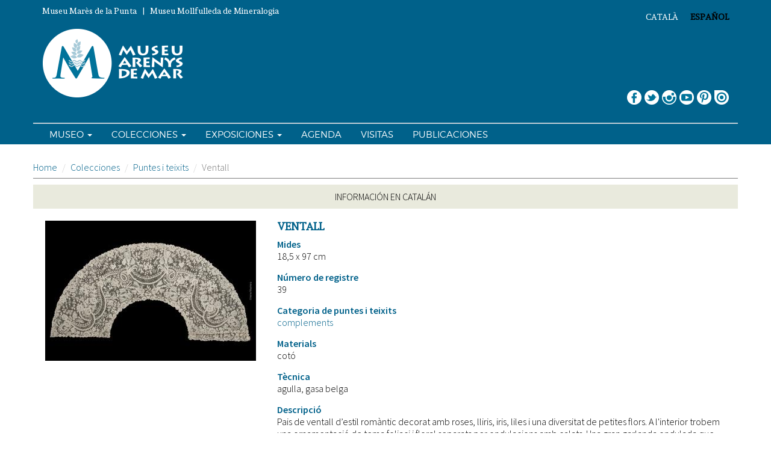

--- FILE ---
content_type: text/html; charset=utf-8
request_url: https://museu.arenysdemar.cat/es/col.leccio/puntes-i-teixits/ventall-22
body_size: 13974
content:
<!DOCTYPE html>
<html lang="es" dir="ltr">
<head profile="http://www.w3.org/1999/xhtml/vocab">
  <!-- Google tag (gtag.js) --> <script async src="https://www.googletagmanager.com/gtag/js?id=G-FGZ6924BY2"></script> <script> window.dataLayer = window.dataLayer || []; function gtag(){dataLayer.push(arguments);} gtag('js', new Date()); gtag('config', 'G-FGZ6924BY2'); </script>

  <meta charset="utf-8">
      
  <meta name="viewport" content="width=device-width, initial-scale=1.0">
    <meta http-equiv="Content-Type" content="text/html; charset=utf-8" />
<meta name="Generator" content="Drupal 7 (http://drupal.org)" />
<link rel="canonical" href="/es/col.leccio/puntes-i-teixits/ventall-22" />
<link rel="shortlink" href="/es/node/4554" />
<link rel="shortcut icon" href="https://museu.arenysdemar.cat/sites/default/files/favicon.ico" type="image/vnd.microsoft.icon" />
  <title>Ventall | Museu d&#039;Arenys de Mar</title>
  <style>
@import url("https://museu.arenysdemar.cat/modules/system/system.base.css?s7r9ax");
</style>
<style>
@import url("https://museu.arenysdemar.cat/sites/all/modules/date/date_api/date.css?s7r9ax");
@import url("https://museu.arenysdemar.cat/sites/all/modules/date/date_popup/themes/datepicker.1.7.css?s7r9ax");
@import url("https://museu.arenysdemar.cat/modules/field/theme/field.css?s7r9ax");
@import url("https://museu.arenysdemar.cat/modules/node/node.css?s7r9ax");
@import url("https://museu.arenysdemar.cat/sites/all/modules/youtube/css/youtube.css?s7r9ax");
@import url("https://museu.arenysdemar.cat/sites/all/modules/views/css/views.css?s7r9ax");
</style>
<style>
@import url("https://museu.arenysdemar.cat/sites/all/modules/colorbox/styles/default/colorbox_style.css?s7r9ax");
@import url("https://museu.arenysdemar.cat/sites/all/modules/ctools/css/ctools.css?s7r9ax");
@import url("https://museu.arenysdemar.cat/sites/all/modules/tagclouds/tagclouds.css?s7r9ax");
@import url("https://museu.arenysdemar.cat/modules/locale/locale.css?s7r9ax");
@import url("https://museu.arenysdemar.cat/sites/all/modules/widgets/widgets.css?s7r9ax");
</style>
<link type="text/css" rel="stylesheet" href="//cdn.jsdelivr.net/bootstrap/3.3.5/css/bootstrap.css" media="all" />
<style>
@import url("https://museu.arenysdemar.cat/sites/all/themes/bootstrap/css/3.3.5/overrides.min.css?s7r9ax");
@import url("https://museu.arenysdemar.cat/sites/all/themes/bootstrap_barrio/css/style.css?s7r9ax");
@import url("https://museu.arenysdemar.cat/sites/all/themes/bootstrap_barrio/css/yamm.css?s7r9ax");
@import url("https://museu.arenysdemar.cat/sites/all/themes/bootstrap_barrio/css/custom.css?s7r9ax");
</style>
<style>
@import url("https://museu.arenysdemar.cat/sites/default/files/fontyourface/wysiwyg.css?s7r9ax");
@import url("https://museu.arenysdemar.cat/sites/default/files/fontyourface/font.css?s7r9ax");
</style>
<link type="text/css" rel="stylesheet" href="https://fonts.googleapis.com/css?family=Andada:regular|Source+Sans+Pro:300,600&amp;subset=latin" media="all" />
  <!-- HTML5 element support for IE6-8 -->
  <!--[if lt IE 9]>
    <script src="//html5shiv.googlecode.com/svn/trunk/html5.js"></script>
  <![endif]-->
  <script src="https://museu.arenysdemar.cat/sites/all/modules/jquery_update/replace/jquery/1.10/jquery.min.js?v=1.10.2"></script>
<script src="https://museu.arenysdemar.cat/misc/jquery-extend-3.4.0.js?v=1.10.2"></script>
<script src="https://museu.arenysdemar.cat/misc/jquery-html-prefilter-3.5.0-backport.js?v=1.10.2"></script>
<script src="https://museu.arenysdemar.cat/misc/jquery.once.js?v=1.2"></script>
<script src="https://museu.arenysdemar.cat/misc/drupal.js?s7r9ax"></script>
<script src="//cdn.jsdelivr.net/bootstrap/3.3.5/js/bootstrap.js"></script>
<script src="https://museu.arenysdemar.cat/sites/default/files/languages/es_Asz1zmBkNgRFgEzwNQ3j84NFJf5LYomsKZBCtSSsQ10.js?s7r9ax"></script>
<script src="https://museu.arenysdemar.cat/sites/all/libraries/colorbox/jquery.colorbox-min.js?s7r9ax"></script>
<script src="https://museu.arenysdemar.cat/sites/all/modules/colorbox/js/colorbox.js?s7r9ax"></script>
<script src="https://museu.arenysdemar.cat/sites/all/modules/colorbox/styles/default/colorbox_style.js?s7r9ax"></script>
<script src="https://museu.arenysdemar.cat/sites/all/modules/colorbox/js/colorbox_inline.js?s7r9ax"></script>
<script src="https://museu.arenysdemar.cat/sites/all/themes/bootstrap_barrio/js/script.js?s7r9ax"></script>
<script>jQuery.extend(Drupal.settings, {"basePath":"\/","pathPrefix":"es\/","setHasJsCookie":0,"ajaxPageState":{"theme":"bootstrap_barrio","theme_token":"ywMp5ydprDWBppOmPpexvL939cqCbVo1llhe-Fp9JCE","js":{"sites\/all\/modules\/addthis\/addthis.js":1,"sites\/all\/themes\/bootstrap\/js\/bootstrap.js":1,"sites\/all\/modules\/jquery_update\/replace\/jquery\/1.10\/jquery.min.js":1,"misc\/jquery-extend-3.4.0.js":1,"misc\/jquery-html-prefilter-3.5.0-backport.js":1,"misc\/jquery.once.js":1,"misc\/drupal.js":1,"\/\/cdn.jsdelivr.net\/bootstrap\/3.3.5\/js\/bootstrap.js":1,"public:\/\/languages\/es_Asz1zmBkNgRFgEzwNQ3j84NFJf5LYomsKZBCtSSsQ10.js":1,"sites\/all\/libraries\/colorbox\/jquery.colorbox-min.js":1,"sites\/all\/modules\/colorbox\/js\/colorbox.js":1,"sites\/all\/modules\/colorbox\/styles\/default\/colorbox_style.js":1,"sites\/all\/modules\/colorbox\/js\/colorbox_inline.js":1,"sites\/all\/themes\/bootstrap_barrio\/js\/script.js":1},"css":{"modules\/system\/system.base.css":1,"sites\/all\/modules\/date\/date_api\/date.css":1,"sites\/all\/modules\/date\/date_popup\/themes\/datepicker.1.7.css":1,"modules\/field\/theme\/field.css":1,"modules\/node\/node.css":1,"sites\/all\/modules\/youtube\/css\/youtube.css":1,"sites\/all\/modules\/views\/css\/views.css":1,"sites\/all\/modules\/colorbox\/styles\/default\/colorbox_style.css":1,"sites\/all\/modules\/ctools\/css\/ctools.css":1,"sites\/all\/modules\/tagclouds\/tagclouds.css":1,"modules\/locale\/locale.css":1,"sites\/all\/modules\/widgets\/widgets.css":1,"\/\/cdn.jsdelivr.net\/bootstrap\/3.3.5\/css\/bootstrap.css":1,"sites\/all\/themes\/bootstrap\/css\/3.3.5\/overrides.min.css":1,"sites\/all\/themes\/bootstrap_barrio\/css\/style.css":1,"sites\/all\/themes\/bootstrap_barrio\/css\/yamm.css":1,"sites\/all\/themes\/bootstrap_barrio\/css\/custom.css":1,"sites\/default\/files\/fontyourface\/wysiwyg.css":1,"sites\/default\/files\/fontyourface\/font.css":1,"https:\/\/fonts.googleapis.com\/css?family=Andada:regular|Source+Sans+Pro:300,600\u0026subset=latin":1}},"colorbox":{"opacity":"0.85","current":"{current} of {total}","previous":"\u00ab Prev","next":"Siguiente","close":"Close","maxWidth":"98%","maxHeight":"98%","fixed":true,"mobiledetect":true,"mobiledevicewidth":"480px"},"addthis":{"async":false,"domready":true,"widget_url":"https:\/\/s7.addthis.com\/js\/300\/addthis_widget.js","addthis_config":{"pubid":"","services_compact":"email,facebook,linkedin,pinterest_share,telegram,twitter,whatsapp,more","services_exclude":"100zakladok,addressbar,menu,adfty,adifni,advqr,amazonwishlist,amenme,aim,aolmail,apsense,atavi,baidu,balatarin,beat100,bitly,bizsugar,bland,blogmarks,bobrdobr,bonzobox,bookmarkycz,bookmerkende,box,buffer,camyoo,care2,citeulike,technerd,cosmiq,cssbased,diary_ru,digg,diggita,diigo,douban,draugiem,edcast,mailto,evernote,exchangle,stylishhome,facebook_comment,facebook_uncomment,facenama,informazione,thefancy,fashiolista,favable,favoritus,financialjuice,flipboard,folkd,foursquare,thefreedictionary,gg,gmail,govn,google,google_classroom,hackernews,hatena,hedgehogs,historious,hootsuite,houzz,w3validator,indexor,instapaper,iorbix,jappy,kaixin,kakao,kakaotalk,ketnooi,kindleit,kledy,lidar,lineme,linkuj,livejournal,mymailru,margarin,markme,meinvz,memonic,mendeley,meneame,messenger,stumbleupon,mixi,moemesto,mrcnetworkit,myspace,myvidster,n4g,naszaklasa,netvibes,netvouz,newsvine,nujij,nurses_lounge,odnoklassniki_ru,oknotizie,onenote,openthedoor,hotmail,oyyla,pafnetde,pdfmyurl,pinboard,pinterest,plurk,pocket,posteezy,printfriendly,pusha,qrsrc,quantcast,qzone,reddit,rediff,renren,researchgate,safelinking,scoopit,sinaweibo,skype,skyrock,slack,sms,sodahead,spinsnap,startaid,startlap,studivz,stuffpit,stumpedia,surfingbird,svejo,symbaloo,taringa,tencentqq,tencentweibo,trello,tumblr,typepad,urlaubswerkde,viadeo,viber,virb,visitezmonsite,vk,vkrugudruzei,vybralisme,wanelo,internetarchive,weheartit,sharer,wechat,domaintoolswhois,wishmindr,wordpress,wykop,xing,yahoomail,yammer,yoolink,yummly,yuuby,zakladoknet,ziczac,","data_track_clickback":false,"ui_508_compliant":false,"ui_click":false,"ui_cobrand":"","ui_delay":0,"ui_header_background":"","ui_header_color":"","ui_open_windows":true,"ui_use_css":true,"ui_use_addressbook":false,"ui_language":"es"},"addthis_share":{"templates":{"twitter":"{{title}} {{url}} via @AddThis"}}},"bootstrap":{"anchorsFix":"0","anchorsSmoothScrolling":"0","formHasError":1,"popoverEnabled":0,"popoverOptions":{"animation":1,"html":0,"placement":"right","selector":"","trigger":"click","triggerAutoclose":1,"title":"","content":"","delay":0,"container":"body"},"tooltipEnabled":0,"tooltipOptions":{"animation":1,"html":0,"placement":"auto left","selector":"","trigger":"hover focus","delay":0,"container":"body"}}});</script>
</head>
<body class="html not-front not-logged-in no-sidebars page-node page-node- page-node-4554 node-type-coleccions i18n-es" >
  <div id="skip-link">
    <a href="#main-content" class="element-invisible element-focusable">Pasar al contenido principal</a>
  </div>
    <header id="navbar-button" class="navbar container-fluid navbar-default" role="banner">
  <!-- .btn-navbar is used as the toggle for collapsed navbar content -->
  <button type="button" class="navbar-toggle" data-toggle="collapse" data-target="#main-nav">
    <span class="sr-only">Toggle navigation</span>
    <span class="icon-bar"></span>
    <span class="icon-bar"></span>
    <span class="icon-bar"></span>
  </button>
</header>
<header role="banner">
  <div id="top" class="container">
          <div class="region region-top">
    <section id="block-locale-language" class="block block-locale">

      
  <div class="block-content"><ul class="language-switcher-locale-url"><li class="es first active"><a href="/es/col.leccio/puntes-i-teixits/ventall-22" class="language-link active" xml:lang="es">Español</a></li>
<li class="ca last"><a href="/ca/col.leccio/puntes-i-teixits/ventall-22" class="language-link" xml:lang="ca">Català</a></li>
</ul></div>
  
</section> <!-- /.block -->
<section id="block-block-18" class="block block-block">

      
  <div class="block-content"><p>Museu Marès de la Punta   |   Museu Mollfulleda de Mineralogia</p>
</div>
  
</section> <!-- /.block -->
  </div>
  </div>
</header>
<header id="navbar" class="navbar container-fluid navbar-default" role="banner">
  <div class="navbar-inner">
     <div id="main-navs">
       <div class="container">
         <div id="header" class="header">
           <div>
              <div class="region region-header">
    <section id="block-widgets-s-socialmedia-profile-default" class="block block-widgets">

      
  <div class="block-content"><div id="widgets-element-socialmedia_profile-default" class="widgets widgets-set widgets-set-horizontal widgets-style-horizontal"><div id="widgets-element-socialmedia_socialmedia-facebook-profile-button" class="widgets widgets-element widgets-element-horizontal widgets-style-horizontal"><a href="http://www.facebook.com/pages/Museu-Arenys-de-Mar/341986352258" title="Visit pages/Museu-Arenys-de-Mar/341986352258 on Facebook" target="_blank"><img src="/sites/all/modules/socialmedia/icons/levelten/glossy/32x32/facebook.png" alt="Facebook icon"></a></div><div id="widgets-element-socialmedia_socialmedia-twitter-profile-button" class="widgets widgets-element widgets-element-horizontal widgets-style-horizontal"><a href="http://twitter.com/MuseuArenysMar" title="Visit MuseuArenysMar on Twitter" target="_blank"><img src="/sites/all/modules/socialmedia/icons/levelten/glossy/32x32/twitter.png" alt="Twitter icon" ></a></div><div id="widgets-element-socialmedia_socialmedia-instagram-profile-button" class="widgets widgets-element widgets-element-horizontal widgets-style-horizontal"><a href="https://www.instagram.com/museu.arenys.mar/" title="Visit  on Instagram" target="_blank"><img src="/sites/all/modules/socialmedia/icons/levelten/glossy/32x32/instagram.png" alt="Instagram icon" ></a></div><div id="widgets-element-socialmedia_socialmedia-youtube-profile-button" class="widgets widgets-element widgets-element-horizontal widgets-style-horizontal"><a href="http://www.youtube.com/user/Museuarenys" title="Visit Museuarenys on YouTube" target="_blank"><img src="/sites/all/modules/socialmedia/icons/levelten/glossy/32x32/youtube.png" alt="YouTube icon" ></a></div><div id="widgets-element-socialmedia_socialmedia-pinterest-profile-button" class="widgets widgets-element widgets-element-horizontal widgets-style-horizontal"><a href="http://pinterest.com/museuarenys" title="Visit museuarenys/ on Pinterest" target="_blank"><img src="/sites/all/modules/socialmedia/icons/levelten/glossy/32x32/pinterest.png" alt="Pinterest icon" ></a></div><div id="widgets-element-widgets_custom-markup" class="widgets widgets-element widgets-element-horizontal widgets-style-horizontal"><a target="_blank" title="Issuu" href="http://issuu.com/museuarenysdemar"><img title="Issuu" alt="Issuu" src="/sites/all/modules/socialmedia/icons/levelten/glossy/32x32/issuu.png"></img></a></div><div class="widgets-clear"></div></div></div>
  
</section> <!-- /.block -->
  </div>
                      </div>
        </div>

        <div class="navbar-header">
                      <a class="logo pull-left" href="/es" title="Inicio">
              <img src="https://museu.arenysdemar.cat/sites/default/files/logo.png" alt="Inicio" />
            </a>
          
                  </div>

      </div><!-- container -->
    </div><!-- main-navs -->
  </div><!-- navbar-inner -->
</header>
  <header role="navegacio">
    <div class="container">
      <div id="main-nav" class="collapse navbar-collapse">
        <nav role="navigation">
                      <ul class="menu nav navbar-nav"><li class="first expanded dropdown"><a href="#" title="" data-target="#" class="dropdown-toggle" data-toggle="dropdown">Museo <span class="caret"></span></a><ul class="dropdown-menu"><li class="first leaf"><a href="/es/pagina/informaci%C3%B3n">Información</a></li>
<li class="leaf"><a href="/es/pagina/museo-mar%C3%A8s-del-encaje">Museo Marès del Encaje</a></li>
<li class="leaf"><a href="/es/pagina/museo-mollfulleda-de-mineralog%C3%ADa">Museo Mollfulleda de Mineralogía</a></li>
<li class="leaf"><a href="/es/pagina/pol%C3%ADtica-de-adquisiciones-del-museo-de-arenys-de-mar">Política de adquisiciones del Museo de Arenys de Mar</a></li>
<li class="leaf"><a href="/es/pagina/un-museu-sostenible" title="">Un museo sostenible</a></li>
<li class="leaf"><a href="/es/pagina/plan-de-accessibilidad-del-museu-mar%C3%A8s-de-la-punta" title="">Plan de accessibilidad del Museu Marès de la Punta</a></li>
<li class="last leaf"><a href="/es/llistats/noticies" title="">Noticias</a></li>
</ul></li>
<li class="expanded dropdown"><a href="#" title="" data-target="#" class="dropdown-toggle" data-toggle="dropdown">Colecciones <span class="caret"></span></a><ul class="dropdown-menu"><li class="first leaf"><a href="/es/llistats/tota-la-col.leccio?field_coleccions=1" title="">Encajes y tejidos</a></li>
<li class="leaf"><a href="/es/llistats/tota-la-col.leccio?field_coleccions=2" title="">Minerales</a></li>
<li class="leaf"><a href="/es/llistats/tota-la-col.leccio?field_coleccions=3" title="">Fons local, Josep Ma. Pons Guri</a></li>
<li class="last leaf"><a href="/llistats/tota-la-col.leccio?field_coleccions=4" title="">Fons fotogràfic Joan Astor</a></li>
</ul></li>
<li class="expanded dropdown"><a href="#" title="" data-target="#" class="dropdown-toggle" data-toggle="dropdown">Exposiciones <span class="caret"></span></a><ul class="dropdown-menu"><li class="first leaf"><a href="/es/llistats/exposicions/4" title="">En curso</a></li>
<li class="leaf"><a href="/es/llistats/exposicions/5" title="">En preparación</a></li>
<li class="last leaf"><a href="/es/llistats/exposicions/3" title="">Anteriores</a></li>
</ul></li>
<li class="leaf"><a href="/es/llistats/activitats" title="">Agenda</a></li>
<li class="collapsed"><a href="/es/llistats/aprendre" title="">Visitas</a></li>
<li class="last leaf"><a href="/es/llistats/publicacions" title="">Publicaciones</a></li>
</ul>                            </nav>
      </div>
    </div>
  </header>

<div class="container">
  <header role="banner" id="page-header">
      </header> <!-- /#header -->

  <div class="row">
      </div>
</div>


<div class="main-container container">

  <ol class="breadcrumb"><li><a href="/es">Home</a></li>
<li><a href="/es/llistats/tota-la-col.leccio">Colecciones</a></li>
<li><a href="/es/llistats/tota-la-col.leccio?field_coleccions=1">Puntes i teixits</a></li>
<li class="active">Ventall</li>
</ol>
  <div class="row">
    
    <section class="col-md-12">
              <div class="highlighted hero-unit">  <div class="region region-highlighted">
    <section id="block-block-20" class="block block-block">

      
  <div class="block-content"><p>INFORMACIÓN EN CATALÁN</p>
</div>
  
</section> <!-- /.block -->
  </div>
</div>
      
      <a id="main-content"></a>
                                            
      
              <div id="content-inner">
                      <div class="region region-content">
    <section id="block-system-main" class="block block-system">

      
  <div class="block-content"><article id="node-4554" class="container node node-coleccions clearfix">
  <div class="row">
          <div class="col-sm-4">
        <div class="field field-name-field-imatges field-type-image field-label-hidden">
    <div class="field-items">
          <div class="field-item even"><a href="https://museu.arenysdemar.cat/sites/default/files/ventall%2039%20foto%20irene%20masriera.jpg" title="Ventall" class="colorbox" rel="gallery-node-4554-D5uQKpTfZ8w"><img class="img-responsive" src="https://museu.arenysdemar.cat/sites/default/files/styles/node_full/public/ventall%2039%20foto%20irene%20masriera.jpg?itok=RF67JfPF" width="350" height="233" alt="Museu Arenys de Mar" title="" /></a></div>
      </div>
</div>
      </div>
    
    <div class="col-sm-8">
              <header>
                              <h2>Ventall</h2>
                                      </header>
        
      <div class="field field-name-field-mides field-type-text field-label-above">
      <div class="field-label">Mides&nbsp;</div>
    <div class="field-items">
          <div class="field-item even">18,5 x 97 cm</div>
      </div>
</div>
<div class="field field-name-field-numero-registre field-type-text field-label-above">
      <div class="field-label">Número de registre&nbsp;</div>
    <div class="field-items">
          <div class="field-item even">39</div>
      </div>
</div>
<div class="field field-name-field-tax-puntes field-type-taxonomy-term-reference field-label-above">
      <div class="field-label">Categoria de puntes i teixits&nbsp;</div>
    <div class="field-items">
    	<div class="field-item even"><a href="/llistats/tota-la-col.leccio?coleccions=1&amp;f[0]=field_tax_puntes:10">complements</a></div>
      </div>
</div>
<div class="field field-name-field-materials field-type-text field-label-above">
      <div class="field-label">Materials&nbsp;</div>
    <div class="field-items">
          <div class="field-item even">cotó</div>
      </div>
</div>
<div class="field field-name-field-tecnica field-type-text field-label-above">
      <div class="field-label">Tècnica&nbsp;</div>
    <div class="field-items">
          <div class="field-item even">agulla, gasa belga</div>
      </div>
</div>
<div class="field field-name-body field-type-text-with-summary field-label-above">
      <div class="field-label">Descripció&nbsp;</div>
    <div class="field-items">
          <div class="field-item even"><p>Pais de ventall d’estil romàntic decorat amb roses, lliris, iris, liles i una diversitat de petites flors. A l'interior trobem una ornamentació de tema foliaci i floral separats per ondulacions amb calats. Una gran garlanda ondulada que s'extén al llarg de tota la peça i s'entrellaça amb motius florals. Disseny d’estil naturalista característic de la segona meitat del XIX amb una representació molt variada de flor on destaquen les roses característiques dels treballs de gasa belga del segle XIX.</p>
<p>El romanticisme va ser un moviment cultural que es va estendre per tota Europa durant el segle XIX i que va influir en totes les manifestacions culturals: l’art, la literatura, la música, les arts decoratives, la moda. En un principi, el romanticisme és una oposició al racionalisme del neoclassicisme i un retorn a la naturalitat i el sentiment. Els romàntics consideren que la natura és l’espai idoni per als seus ideals, l’espai contrari a la civilització domesticada per la humanitat. El paisatge pot ser reflexe dels estats d’ànim de l’artista i es converteix en una de les seves fonts d’inspiració sempre buscant l’autenticitat. Les puntes d’aquest període s’omplen de flors que rememoren aquesta natura i representen immensos jardins.</p>
</div>
      </div>
</div>
<div class="field field-name-field-cronologia field-type-text field-label-above">
      <div class="field-label">Cronologia&nbsp;</div>
    <div class="field-items">
          <div class="field-item even">segona meitat segle XIX</div>
      </div>
</div>
<div class="field field-name-field-ubicacio field-type-text field-label-above">
      <div class="field-label">Ubicació&nbsp;</div>
    <div class="field-items">
          <div class="field-item even">magatzem</div>
      </div>
</div>

            <footer>

        
              </footer>
      
      <div class="field field-name-field-compartir field-type-addthis field-label-hidden">
    <div class="field-items">
          <div class="field-item even"><a class="addthis_button " addthis:title="Ventall - Museu d&#039;Arenys de Mar" addthis:url="https://museu.arenysdemar.cat/es/col.leccio/puntes-i-teixits/ventall-22"><img src="/sites/all/themes/bootstrap_barrio/img/compartir.png" alt="Share page with AddThis" />
</a>
</div>
      </div>
</div>
          </div>
  </div>
</article>
</div>
  
</section> <!-- /.block -->
  </div>
        </div>
      
      
    </section>

      </div>

    
    
</div>

<footer class="footer">
    <div id="footer-inner" class="container">
              <div class="row">
        <div class="col-md-2 col-sm-4 col-xs-12">  <div class="region region-footer-sm4-1">
    <section id="block-block-1" class="block block-block">

      
  <div class="block-content"><p><a alt="Ajuntament d'Arenys de Mar" href="http://arenysdemar.cat" title="Ajuntament d'Arenys de Mar"><img class="img-responsive" src="/sites/all/themes/bootstrap_barrio/img/logo-peu.png" alt="Ajuntament d'Arenys de Mar" title="Ajuntament d'Arenys de Mar" /></a></p>
</div>
  
</section> <!-- /.block -->
  </div>
</div>
        <div class="col-md-2 col-sm-4 col-xs-12">  <div class="region region-footer-sm4-2">
    <section id="block-block-3" class="block block-block">

      
  <div class="block-content"><p><img alt="" src="[data-uri]" /></p>
</div>
  
</section> <!-- /.block -->
  </div>
</div>
        <div class="col-md-2 col-sm-4 col-xs-12"></div>
        <div class="col-md-6 col-sm-12">  <div class="region region-footer-sm4-12">
    <section id="block-menu-menu-peu-de-pagina" class="block block-menu">

      
  <div class="block-content"><ul class="menu nav"><li class="first leaf"><a href="/es/pagina/aviso-legal" title="">Aviso legal</a></li>
<li class="leaf"><a href="/es/pagina/els-cr%C3%A8dits" title="">Créditos</a></li>
<li class="leaf"><a href="/es/pagina/accessibilitat" title="">Accessibilidad</a></li>
<li class="last leaf"><a href="/es/user" title="">Intranet</a></li>
</ul></div>
  
</section> <!-- /.block -->
  </div>
</div>
      </div>
        </div>
  </footer>
  <script src="https://museu.arenysdemar.cat/sites/all/modules/addthis/addthis.js?s7r9ax"></script>
<script src="https://museu.arenysdemar.cat/sites/all/themes/bootstrap/js/bootstrap.js?s7r9ax"></script>
</body>
</html>


--- FILE ---
content_type: text/css
request_url: https://museu.arenysdemar.cat/sites/all/themes/bootstrap_barrio/css/custom.css?s7r9ax
body_size: 5527
content:
/*==================================================
=            Bootstrap 3 Media Queries             =
==================================================*/

/*==========  Mobile First Method  ==========*/

/* Custom, iPhone Retina */ 
@media only screen and (min-width : 320px) {    
}

/* Extra Small Devices, Phones */ 
@media only screen and (min-width : 480px) {
}

/* Small Devices, Tablets */
@media only screen and (min-width : 768px) {
}

/* Medium Devices, Desktops */
@media only screen and (min-width : 992px) {
}

/* Large Devices, Wide Screens */
@media only screen and (min-width : 1200px) {
}



/*==========  Non-Mobile First Method  ==========*/

/* Large Devices, Wide Screens */
@media only screen and (max-width : 1200px) {
}

/* Medium Devices, Desktops */
@media only screen and (max-width : 992px) {
}

/* Small Devices, Tablets */
@media only screen and (max-width : 768px) {
}

/* Extra Small Devices, Phones */ 
@media only screen and (max-width : 480px) {
}

/* Custom, iPhone Retina */ 
@media only screen and (max-width : 320px) {
}


/*!
 * GENERALS
 */
 @font-face {
    font-family: 'montserratlight';
    src: url('../fonts/montserrat-light-webfont.eot');
    src: url('../fonts/montserrat-light-webfont.eot?#iefix') format('embedded-opentype'),
         url('../fonts/montserrat-light-webfont.woff2') format('woff2'),
         url('../fonts/montserrat-light-webfont.woff') format('woff'),
         url('../fonts/montserrat-light-webfont.ttf') format('truetype'),
         url('../fonts/montserrat-light-webfont.svg#montserratlight') format('svg');
    font-weight: normal;
    font-style: normal;

}

/* start of modification for 5 columns */
.col-xs-20,
.col-sm-20,
.col-md-20,
.col-lg-20 {
   position: relative;
   min-height: 1px;
   padding-right: 10px;
   padding-left: 10px;
}
/* Medium Devices, Desktops */
@media only screen and (min-width : 992px) {
    .col-xs-20,
    .col-sm-20,
    .col-md-20,
    .col-lg-20 {
       padding-left: 0;
    }
}
.col-xs-20 {
   width: 20%;
   float: left;
}
@media (min-width: 768px) {
   .col-sm-20 {
      width: 20%;
      float: left;
   }
}
@media (min-width: 992px) {
   .col-md-20 {
      width: 20%;
      float: left;
   }
}
@media (min-width: 1200px) {
   .col-lg-20 {
      width: 20%;
      float: left;
   }
}

.col-xs-40,
.col-sm-40,
.col-md-40,
.col-lg-40 {
   position: relative;
   min-height: 1px;
   padding-right: 10px;
   padding-left: 10px;
}
/* Medium Devices, Desktops */
@media only screen and (min-width : 992px) {
	.col-xs-40,
	.col-sm-40,
	.col-md-40,
	.col-lg-40 {
	   padding-right: 0;
	   padding-left: 0;
	}
}
.col-xs-40 {
   width: 40%;
   float: left;
}
@media (min-width: 768px) {
   .col-sm-40 {
      width: 40%;
      float: left;
   }
}
@media (min-width: 992px) {
   .col-md-40 {
      width: 40%;
      float: left;
   }
}
@media (min-width: 1200px) {
   .col-lg-40 {
      width: 40%;
      float: left;
   }
}
/* end of modification for 5 columns */

body {
    font-size: 16px;
    line-height: 1.25;
    color: #000;
}
a {
    color: #00618a;
}
a:hover, a:focus {
    color: #003a5c;
}
.page-header {
    font-family: 'Andada';
    font-size: 37px;
    color: #00618a;
    
    border: 0;
}

/* Extra Small Devices, Phones */ 
@media only screen and (max-width : 480px) {
    .col-xs-12,
    .col-sm-4 {
        margin-bottom: 15px;
    }
}

.block {
	margin-bottom: 20px;
}
.region-top .block {
    margin: 10px 0;
}
.region-top .block .block-content {
   color: #fff;
   font-size: 14px;
}
@media only screen and (max-width : 480px) {
	.region-top .block .block-content {
	   font-size: 11px;
	}
}

.not-front .main-container {
    padding: 20px 0px 50px;
}

.alert-info {
    background-color: #bfced6;
    border-color: #00618a;
}


/*!
 * EDITORA
 */
div.contextual-links-wrapper {
    font-size: 16px;
    font-family: 'Source Sans Pro';
}


/*!
 * HEADER
 */
header[role=banner],
header[role=navegacio],
.navbar-default {
   background-color: #00618a;
   border: 0;
}
.logo img {
    height: auto !important;
}
.navbar.container, 
.navbar.container-fluid {
    margin-top: 0;
    margin-bottom: 0;
    padding-bottom: 10px;
}
.navbar {
    border-radius: 0;
}
@media only screen and (max-width : 769px) {
	.logo img {
        width: 80%;
    }
	.navbar-default .navbar-toggle {
	    right: 5px;
	    z-index: 100;
	}
}

/*!
 * MENU PRINCIPAL
 */
#main-nav {
	font-family: 'montserratlight';
	font-size: 15px;
	
    padding-right: 0;
    padding-left: 0;
}

@media only screen and (min-width : 480px) and (max-width : 992px) {
    header[role=navegacio] .container {
        padding:0;
    }
}
@media only screen and (min-width : 480px) {
	header[role=navegacio] .container {
        border-top: 2px solid #bfced6;
    }
    .nav > li > a {
        padding: 10px 12px;
    }
}
@media only screen and (min-width : 992px) {
    #main-nav ul li {
        margin-right: 8px;
    }
}
#main-nav .navbar-nav > li > a {
    padding-top: 8px;
    padding-bottom: 6px;
}
#main-nav li a {
    color: #fff;
    text-transform: uppercase;
}

#main-nav .nav > li > a:hover,
#main-nav .nav > li > a:focus,
#main-nav .nav > li.open > a.dropdown-toggle {
    text-decoration: none;
    background-color: #003a5c;
}

@media only screen and (min-width : 480px) {
	#navbar-button {
		display: none;
	}
}

.dropdown-menu {
    padding: 0px;
}
#main-nav ul li ul.dropdown-menu li {
    border-top: 1px solid #bfced6;
}
.navbar-nav > li > .dropdown-menu {
    background-color: #bfced6;
}
.dropdown-menu > li > a {
	text-transform: none !important;
	color: #000  !important;
}
.dropdown-menu > li {
    margin-right: 0px !important;
}
.dropdown-menu > .active > a,
.dropdown-menu > .active > a:hover,
.dropdown-menu > .active > a:focus,
.dropdown-menu > li > a:hover,
.dropdown-menu > li > a:focus {
    color: #fff !important;
    background-color: #003a5c !important;
}


/* Small Devices, Tablets */
@media only screen and (max-width : 768px) {
	#navbar {
	   padding-top: 10px;
	}
	#navbar-button {
	   padding-bottom: 0;
	   background-color: #000;
	}
	.navbar-default .navbar-toggle {
       position: relative;
       float: none;
	}
	
	ul.secondary {
        float: right;
    }
	ul.secondary li {
        background-color: #e9eadd;
        float: right;
    }
}
@media only screen and (min-width : 480px) {
    #navbar {
       padding-top: 0;
    }
}
.navbar-default .navbar-toggle .icon-bar {
    background-color: #fff;
}
.navbar-default .navbar-toggle:hover,
.navbar-default .navbar-toggle:focus {
    background-color: #333;
}

/*!
 * FLEXSLIDER
 */
.front .main-container {
	padding-top: 0;
}
#preface {
	padding-bottom: 10px;
}
.front .flexslider {
	margin: 0;
	border: 0;
}
.front .flex-caption {
    position: absolute;
    top: 40%;
    
    padding-left: 50px;
    font-size: 28px;
    font-family: 'Source Sans Pro';
    font-weight: 600;
    color: #3992b0;
    text-transform: uppercase;
}
.front .flex-caption a {
	display: block;
	width: 400px;
	
	font-family: 'Andada';
	font-size: 35px;
	font-weight: 300;
	text-transform: none !important;
	color: #fff;
	text-decoration: none;
}
.front .flex-caption .petit {
	font-size: 16px;
}
.front .flex-direction-nav {
	display: none;
}
.front .flex-control-nav {
    bottom: 0px;
    padding-left: 50px;
    text-align: left;
}
.front .flex-control-nav li {
    margin: 0px 3px;
}
.front .flex-control-paging li a {
    background-color:rgba(255, 255, 255, 1);
    border: 1px solid #fff;
}
.front .flex-control-paging li a.flex-active {
    background-color: transparent;
    border: 1px solid #fff;
}
/* Extra Small Devices, Phones */ 
@media only screen and (max-width : 480px) {
	.front .flex-caption {
	    top: 10px;
	    
	    padding-left: 10px;
	    font-size: 20px;
	}
	.front .flex-caption a {
	    width: 320px;

	    font-size: 25px;
	}
}

.node .flexslider {
    margin: 0;
    margin-bottom: 20px;
    border: 0;
}
.node ul.insideflex-direction-nav {
    margin-bottom: 0;
    padding: 0;
    list-style-type: none;
}
.node .insideflex-direction-nav {
    position: absolute;
    bottom: 0;
    
    width: 100%;
    height: 50px;
    
    background-color: #000;
    opacity: 0.7;
}
.node .insideflex-prev {
	height: 25px;
	position: absolute;
	top: 15px;
	left: 10px;
	
	color: transparent;
	background-color: #000;
	background-image: url(../img/pagina-esquerraG.png);
}
.node .insideflex-next {
	height: 25px;
	position: absolute;
	top: 15px;
	right: 10px;
	
	color: transparent;
	background-image: url(../img/pagina-dretaG.png);
}

.node .flex-caption {
    position: absolute;
    bottom: 5px;
    margin: 0 50px;
    
    font-size: 28px;
    font-weight: 600;
    font-family: 'Source Sans Pro';
    color: #fff;
}

/*!
 * DESTACATS PORTADA
 */
 .destacat-portada-2 {
    margin-top: 10px;
 }
.destacat-portada-2 h2.block-title {
	font-size: 18px;
	font-weight: 600;
	text-transform: uppercase;
	color: #00618a;
	
	border-top: 2px solid #bfbfbf;
	padding-top:10px;
}

.view-display-id-destacada .view-content,
.view-display-id-block_4 .view-content {
	background-color: #e9eadd;
}
.view-display-id-destacada .views-field-nothing, 
.view-display-id-block_4 .views-field-nothing {
    font-size: 18px;
    font-weight: 600;
    text-transform: uppercase;
    color: #00618a;
    padding-top: 10px;
}
.view-display-id-destacada .views-field-field-coleccions .field-content:before, 
.view-display-id-block_4 .views-field-field-coleccions .field-content:before {
   content: " > ";
}
.view-display-id-destacada .views-field-field-coleccions, 
.view-display-id-block_4 .views-field-field-coleccions {
    color: #00618a;
}
.view-display-id-destacada .views-field-field-coleccions, 
.view-display-id-block_4 .views-field-field-coleccions {
    color: #00618a;
}
.view-display-id-destacada .views-field-title, 
.view-display-id-block_4 .views-field-title {
	font-style: italic;
	font-weight: 600;
}
.view-display-id-destacada .dreta, 
.view-display-id-block_4 .dreta {
	padding-left: 0px;
}
.view-display-id-destacada .dreta .views-field, 
.view-display-id-block_4 .dreta .views-field {
        padding-right: 10px;
}
#block-views-blocs-portada-block-1 .views-row {
	margin-bottom: 10px;
}
.view-display-id-destacada .esquerra, 
.view-display-id-block_4 .esquerra {
        padding-right: 10px;
}

/* Medium Devices, Desktops */
@media only screen and (max-width : 992px) {
	.view-display-id-destacada,
        .view-display-id-block_4 {
	   margin-top: 10px;
	}
	.view-display-id-destacada .esquerra,
        .view-display-id-block_4 .esquerra {
	   padding-right: 8px;
	}
}
/* Extra Small Devices, Phones */ 
@media only screen and (max-width : 480px) {
	.view-display-id-destacada .dreta,
        .view-display-id-block_4 .dreta {
	    padding-left: 15px;
	}
    .view-display-id-destacada .esquerra,
    .view-display-id-block_4 .esquerra {
       padding-right: 15px;
    }
}
/*@media only screen and (max-device-width : 640px) and (orientation:landscape) {*/
@media only screen and (max-width : 640px) and (orientation:landscape) {
	.front .col-md-20 .block .view .img-responsive,
        .front .col-md-40 .block .view .img-responsive {
	  display: block;
	  margin: 0 auto;
	}
	.view-display-id-destacada .dreta,
        .view-display-id-block_4 .dreta {
 	  padding-left: 15px;
	}
}

/*!
 * NODES
 */
.not-front header {    
    font-family: 'Andada';
    font-size: 28px;
    color: #00618a;
}
.not-front header h2 {    
    margin-top: 0;
}
.node-noticies header h2 {
    margin-bottom: 5px;
}
.submitted {
    font-size: 11px;
    display: block;
    margin-bottom: 15px;
}
.node .field {
    margin-bottom: 15px;
}
.node .field-label {
	color: #00618a;
}
.node .field-name-field-imatges .field-item {
	margin-bottom: 20px;
}
.node .field-name-field-imatges .field-item img {
    margin: 0 auto;
}
.node .field-name-field-data {
	font-weight: 600;
}
img.file-icon {
	margin-right: 10px;
}
.node .field-name-field-tags .glyphicon,
.node .field-name-field-categories {
	margin-right: 10px;
}
.node .field-name-field-compartir .field-item {
	text-align: right;
}
.node footer {
    background-color: #fff !important;
}
.node .issuuembed {
	display: none;
}
.node .field-name-field-fitxers .field-item {
	margin-bottom: 5px;
}

.node .field-name-field-espai,
.node .field-name-field-adre-a,
.node .field-name-field-poblaci- {
	margin-bottom: 0;
}
.node .field-name-field-espai {
	font-weight: bold;
}

.node .field-name-body {
	margin-top: 5px;
}

/*!
 * BLOCKS
 */
.block h2 {
    font-size: 18px;
    font-weight: 600;
    color: #00618a;
    text-transform: uppercase;
 }
.block h3 {
    font-size: 18px;
    font-weight: 600;
    color: #00618a;
 }
#block-block-12,
#block-block-19 {
	background-color: #e9eadd;
	padding: 10px;
}

.page-llistats-tota-la-colleccio aside[role=complementary],
.page-llistats-blog aside[role=complementary], 
.vid-1 aside[role=complementary], 
.vid-9 aside[role=complementary] {
	padding-top: 10px;
	background-color: #e9eadd;
}
.block-facetapi h2.block-title {
	margin-bottom: 0;
	
	color: #000;
	font-size: 16px;
	text-transform: none;
}
.page-llistats-blog aside[role=complementary] .block,
.vid-1 aside[role=complementary] .block,
.vid-9 aside[role=complementary] .block {
    margin-bottom: 30px;
}
ul.facetapi-facetapi-links,
#block-views-llistats-block-1 ul {
	padding-left: 0;
}
#block-views-llistats-block-1 ul li {
    list-style: none;
}
#block-views-llistats-block-1 li a.active {
    color: #000;
    font-weight: bold;
}
#block-block-20 {
  background-color: #E9EADD;
  text-align: center;
  padding: 10px;
}

/* Extra Small Devices, Phones */
@media only screen and (max-width : 480px) {
    .page-llistats-blog aside[role=complementary] .block,
    .vid-1 aside[role=complementary] .block,
    .vid-9 aside[role=complementary] .block {
      padding-left: 10px;
      padding-right: 10px;
    }
}


#page-top .alert-info {
	color: #000;
}
#page-top .block .current-search-item-aaa,
#page-top .block .current-search-item-active-items,
#page-top .block .current-search-item ul,
#page-top .block .current-search-item ul li {
	display: inline;    
}
#page-top .block .current-search-item-aaa {
    font-style: italic;
    font-weight: 600;
    padding-right: 10px;
    
}
#page-top .block .current-search-item ul {
	padding: 0;
}
#page-top .block .current-search-item ul li {
    list-style-type: none;
}




/*!
 * LLISTATS
 */
.views-row h2 a {
    color: #00618a;
}
.view-llistats .views-row,
.vid-1 article,
.vid-9 article {
	margin-bottom: 15px;
	border-bottom: 1px solid #000;
}
.view-llistats .views-row-last {
	border: 0;
}
.view-llistats .field-name-field-imatges,
.vid-1 article .field-name-field-imatges,
.vid-9 article .field-name-field-imatges  {
	background-color: #e5e5e5;
}
.view-llistats .field-name-field-imatges img,
.vid-1 article .field-name-field-imatges img,
.vid-9 article .field-name-field-imatges img {
    display: block;
    max-width: 100%;
    height: auto;
}
.node .read-more a,
a.views-more-link,
.views-field-view-node a {
    background: transparent url(../img/mesinfo.png) no-repeat 100% 50%;
}
.node .read-more a:before {
   content: " ... ";
}
.node .read-more a:hover,
a.views-more-link:hover,
.views-field-view-node a:hover {
    background-image: url(../img/mesinfo-roll.png);
}
a.views-more-link,
.views-field-view-node a {
	color: transparent;
}

.views-responsive-grid .views-field-title a {
	font-weight: 600;
	font-style: italic;
}
.views-responsive-grid .row {
	margin-bottom: 15px;
}
.views-responsive-grid .views-field {
	margin-bottom: 5px;
}

.views-responsive-grid .views-field-field-espai,
.views-responsive-grid .views-field-field-adre-a {
        margin-bottom: 0;
}



/*!
 * PÀGINA INFO
 */
 .destacat-node .block {
    height: 240px;
    background-color: #e9eadd;
    padding: 10px;
}
.page-node-21 aside[role=complementary],
.page-node-22 aside[role=complementary] {
	padding-top: 10px;
	background-color: #e9eadd;
}
#block-block-17 {
	background-color: #00618a;
}
#block-block-17 p {
	width: 100%;
	height: 220px;
}
#block-block-17 img {
	display: block;
    margin: 0 auto;
    margin-top: 40px;
}


/*!
 * SOCIAL ICONS
 */
@media only screen and (min-width : 768px) {
	#block-widgets-s-socialmedia-profile-default {
	    padding-top: 70px;
	}
}
/* Medium Devices, Desktops */
@media only screen and (min-width : 992px) {
    #block-widgets-s-socialmedia-profile-default {
        padding-top: 90px;
    }
}
#block-widgets-s-socialmedia-profile-default {
    float: right;
}
#block-widgets-s-socialmedia-profile-default .widgets {
    padding-left: 5px;
}
#widgets-element-socialmedia_socialmedia-facebook-profile-button a img {
	background: transparent url(../social/facebook.png) no-repeat 0 0;
}
#widgets-element-socialmedia_socialmedia-facebook-profile-button a:hover img {
    background: transparent url(../social/facebook-roll.png) no-repeat 0 0;
}

#widgets-element-socialmedia_socialmedia-twitter-profile-button a img {
    background: transparent url(../social/twitter.png) no-repeat 0 0;
}
#widgets-element-socialmedia_socialmedia-twitter-profile-button a:hover img {
    background: transparent url(../social/twitter-roll.png) no-repeat 0 0;
}

#widgets-element-socialmedia_socialmedia-instagram-profile-button a img {
    background: transparent url(../social/instagram.png) no-repeat 0 0;
}
#widgets-element-socialmedia_socialmedia-instagram-profile-button a:hover img {
    background: transparent url(../social/instagram-roll.png) no-repeat 0 0;
}

#widgets-element-socialmedia_socialmedia-youtube-profile-button a img {
    background: transparent url(../social/youtube.png) no-repeat 0 0;
}
#widgets-element-socialmedia_socialmedia-youtube-profile-button a:hover img {
    background: transparent url(../social/youtube-roll.png) no-repeat 0 0;
}

#widgets-element-socialmedia_socialmedia-flickr-profile-button a img {
    background: transparent url(../social/flickr.png) no-repeat 0 0;
}
#widgets-element-socialmedia_socialmedia-flickr-profile-button a:hover img {
    background: transparent url(../social/flickr-roll.png) no-repeat 0 0;
}

#widgets-element-socialmedia_socialmedia-pinterest-profile-button a img {
    background: transparent url(../social/pinterest.png) no-repeat 0 0;
}
#widgets-element-socialmedia_socialmedia-pinterest-profile-button a:hover img {
    background: transparent url(../social/pinterest-roll.png) no-repeat 0 0;
}

#widgets-element-widgets_custom-markup a img {
    background: transparent url(../social/issuu.png) no-repeat 0 0;
}
#widgets-element-widgets_custom-markup a:hover img {
    background: transparent url(../social/issuu-roll.png) no-repeat 0 0;
}
#widgets-element-widgets_custom-markup a img.blog-image {
    background: transparent url(../social/blog.png) no-repeat 0 0;
}
#widgets-element-widgets_custom-markup a:hover img.blog-image {
    background: transparent url(../social/blog-roll.png) no-repeat 0 0;
}


.page-llistats-blog #widgets-element-socialmedia_socialmedia-facebook-profile-button a img,
.node-type-noticies #widgets-element-socialmedia_socialmedia-facebook-profile-button a img {
        background: transparent url(../social/facebook-roll.png) no-repeat 0 0;
}
.page-llistats-blog #widgets-element-socialmedia_socialmedia-facebook-profile-button a:hover img, 
.node-type-noticies #widgets-element-socialmedia_socialmedia-facebook-profile-button a:hover img {
    background: transparent url(../social/facebook.png) no-repeat 0 0;
}

.page-llistats-blog #widgets-element-socialmedia_socialmedia-twitter-profile-button a img, 
.node-type-noticies #widgets-element-socialmedia_socialmedia-twitter-profile-button a img {
    background: transparent url(../social/twitter-roll.png) no-repeat 0 0;
}
.page-llistats-blog #widgets-element-socialmedia_socialmedia-twitter-profile-button a:hover img, 
.node-type-noticies #widgets-element-socialmedia_socialmedia-twitter-profile-button a:hover img {
    background: transparent url(../social/twitter.png) no-repeat 0 0;
}

.page-llistats-blog #widgets-element-socialmedia_socialmedia-instagram-profile-button a img, 
.node-type-noticies #widgets-element-socialmedia_socialmedia-instagram-profile-button a img {
    background: transparent url(../social/instagram-roll.png) no-repeat 0 0;
}
.page-llistats-blog #widgets-element-socialmedia_socialmedia-instagram-profile-button a:hover img, 
.node-type-noticies #widgets-element-socialmedia_socialmedia-instagram-profile-button a:hover img {
    background: transparent url(../social/instagram.png) no-repeat 0 0;
}

.page-llistats-blog #widgets-element-socialmedia_socialmedia-youtube-profile-button a img, 
.node-type-noticies #widgets-element-socialmedia_socialmedia-youtube-profile-button a img {
    background: transparent url(../social/youtube-roll.png) no-repeat 0 0;
}
.page-llistats-blog #widgets-element-socialmedia_socialmedia-youtube-profile-button a:hover img, 
.node-type-noticies #widgets-element-socialmedia_socialmedia-youtube-profile-button a:hover img {
    background: transparent url(../social/youtube.png) no-repeat 0 0;
}

.page-llistats-blog #widgets-element-socialmedia_socialmedia-flickr-profile-button a img, 
.node-type-noticies #widgets-element-socialmedia_socialmedia-flickr-profile-button a img {
    background: transparent url(../social/flickr-roll.png) no-repeat 0 0;
}
.page-llistats-blog #widgets-element-socialmedia_socialmedia-flickr-profile-button a:hover img, 
.node-type-noticies #widgets-element-socialmedia_socialmedia-flickr-profile-button a:hover img {
    background: transparent url(../social/flickr.png) no-repeat 0 0;
}

.page-llistats-blog #widgets-element-socialmedia_socialmedia-pinterest-profile-button a img, 
.node-type-noticies #widgets-element-socialmedia_socialmedia-pinterest-profile-button a img {
    background: transparent url(../social/pinterest-roll.png) no-repeat 0 0;
}
.page-llistats-blog #widgets-element-socialmedia_socialmedia-pinterest-profile-button a:hover img, 
.node-type-noticies #widgets-element-socialmedia_socialmedia-pinterest-profile-button a:hover img {
    background: transparent url(../social/pinterest.png) no-repeat 0 0;
}

.page-llistats-blog #widgets-element-widgets_custom-markup a img, 
.node-type-noticies #widgets-element-widgets_custom-markup a img {
    background: transparent url(../social/issuu-roll.png) no-repeat 0 0;
}
.page-llistats-blog #widgets-element-widgets_custom-markup a:hover img, 
.node-type-noticies #widgets-element-widgets_custom-markup a:hover img {
    background: transparent url(../social/issuu.png) no-repeat 0 0;
}
.page-llistats-blog #widgets-element-widgets_custom-markup a img.blog-image, 
.node-type-noticies #widgets-element-widgets_custom-markup a img.blog-image {
    background: transparent url(../social/blog-roll.png) no-repeat 0 0;
}
.page-llistats-blog #widgets-element-widgets_custom-markup a:hover img.blog-image, 
.node-type-noticies #widgets-element-widgets_custom-markup a:hover img.blog-image {
    background: transparent url(../social/blog.png) no-repeat 0 0;
}

.page-llistats-blog #navbar-button,
.page-llistats-blog #navbar,
.page-llistats-blog header[role=banner],
.page-llistats-blog header[role=navegacio],

.node-type-noticies #navbar-button,
.node-type-noticies #navbar,
.node-type-noticies header[role=banner],
.node-type-noticies header[role=navegacio] {
	background-color: #e9eadd;
}
.page-llistats-blog .block .block-content,

.node-type-noticies .block .block-content {
	color: #00618a;
}
.page-llistats-blog #block-locale-language a,

.node-type-noticies #block-locale-language a {
        color: #00618a;
}
.page-llistats-blog #block-locale-language a.active, 
.page-llistats-blog #block-locale-language a:hover,

.node-type-noticies #block-locale-language a.active, 
.node-type-noticies #block-locale-language a:hover {
	color: #666;
}
.page-llistats-blog header[role=navegacio] .container,

.node-type-noticies header[role=navegacio] .container {
	border-top: 2px solid #00618a;
}
.page-llistats-blog #main-nav li a,

.node-type-noticies #main-nav li a {
	color: #00618a;
}
.page-llistats-blog #main-nav li a:hover,
.page-llistats-blog #main-nav li a:active,

.node-type-noticies #main-nav li a:hover,
.node-type-noticies #main-nav li a:active {
        color: #fff;
}

.page-llistats-blog .node-noticies .field-name-body,
.node-type-noticies .field-name-body,
.node-type-noticies .field-name-field-categories {
	color: #000;
}


/*!
 * BREADCRUMB
 */
.breadcrumb {
    padding: 8px 0;
    margin-bottom: 10px;
    background-color: transparent;
    border-bottom: 1px solid #7f7f7f;
    border-radius: 0;
}


/*!
 * LOCALE BLOCK
 */
#block-block-18 {
	float: left;
    width: 64%;
}
#block-locale-language {
    float: right;
    width: 35%;
}
/* Extra Small Devices, Phones */ 
@media only screen and (max-width : 480px) {
	#block-block-18 {
	   clear: both;
	   float: none;
	   width: 100%;
	}
	#block-locale-language {
	    float: none;
	    width: 100%;
	    padding-bottom: 10px;
	}
}
#block-locale-language a { 
    color: #fff;
    text-transform: uppercase;
    text-decoration: none;
}
#block-locale-language a.active,
#block-locale-language a:hover {
    color: #000;
}
#block-locale-language a.active {
    font-weight: 600;
}
 
ul.language-switcher-locale-url {
    padding: 0;
}
ul.language-switcher-locale-url li {
    list-style-type: none;
    float: right;
    padding-left: 20px;
}

/*!
 * FOOTER
 */
footer {
    background-color: #dcddd0 !important;
    font-size: 15px;
}
.footer {
    border: 0;
    padding-top: 20px;
    padding-bottom: 20px;
}

#block-menu-menu-peu-de-pagina li {
	float: left;
}
#block-menu-menu-peu-de-pagina li a:before {
   content: "|  ";
}
#block-menu-menu-peu-de-pagina li.first a:before {
   content: "";
}
#block-menu-menu-peu-de-pagina .nav {
	float: right;
}
/* Extra Small Devices, Phones */ 
@media only screen and (max-width : 480px) {
	#block-menu-menu-peu-de-pagina .nav {
        padding-top: 20px;
    }
}

#block-menu-menu-peu-de-pagina .nav > li > a {
    text-transform: uppercase;
    padding: 0 3px;
    color: #000;
}
#block-menu-menu-peu-de-pagina .nav > li > a:hover, 
#block-menu-menu-peu-de-pagina .nav > li > a:focus {
    text-decoration: underline;
    color: #000;
    background-color: #dcddd0;
}

.meuclear {
    clear: both;
}


/*********************** Afegit per �ngel **********************/

.node-type-unitats-did-ctiques .main-container { 
   padding: 0px;
}

.node-type-unitats-did-ctiques .breadcrumb {
   padding: 15px 0px;
}


.node-type-unitats-did-ctiques .field-name-field-numero-de-repte { 
   background-color: #005F8B;
   color: #fff;
   font-size: 150px;
   padding: 30px;
   font-family: "Source Sans Pro";
   margin-top: -11px;
   margin-left: -60px;
   margin-right: -60px;
}

.node-type-unitats-did-ctiques .main-container .row { 
   margin-right: -30px;
   margin-left: -30px;
   background-color: #E7E8E0;
}
   

#TITOL h2 { 
   text-transform: none;
   font-size: 45px;
   font-weight: 600;
   margin-bottom: 30px;
}

#ICONA-LLISTAT {
   text-align: right;
}

#ICONA-LLISTAT img {
   display: inline-block;
   margin-top: 30px;
}

#PRESENTACIO {
   margin-bottom: 30px;
}


#TITOL-REPTE {
   margin-top: 30px;
   border-top: 1px solid #999;
   padding-top: 15px;
   _margin-left: -15px;
   _margin-right: -15px;
   color: #005F8B;
   font-size: 32px;
   font-weight: bold;
   margin-bottom: 15px;
}

#VIDEO-REPTE {
   text-align: right;
}

#VIDEO-REPTE img, #VIDEO-REPTE iframe {
   display: inline-block;
}

#REPTE {
   padding-bottom: 30px;
   _border-bottom: 1px solid #999;
   margin-bottom: 30px;
}

#IMATGE-REPTE {
   margin-bottom: 50px;
}

.page-enigmes {
   font-size: 18px;
}


.page-enigmes.not-logged-in #content-inner .block-content {
   text-align: center;
   padding: 30px 10px;
}


.page-enigmes h1.page-header {
   background-color: #E7E8E0;
   font-family: "Source Sans Pro";
   font-size: 36px;
   font-weight: bold;
   text-align: center;
   padding: 40px;
   margin-bottom: 0px;
}

.page-enigmes .main-container {
   padding-bottom: 0px;
}

.page-enigmes #block-system-main {
   margin-bottom: 0px;
}

.page-enigmes #content-inner {
   background-color: #E7E8E0;
}

.page-enigmes img, 
.page-enigmes audio, 
.page-enigmes video, 
.page-enigmes iframe {
   max-width: 100%;
}

@media screen and (min-width: 1024px) {
   
   .page-enigmes .CAP1 {
      width: 100%;
      margin-bottom: 40px;
   }
   .page-enigmes .CAP2 {
      position: relative;
      min-height: 400px;
      margin-bottom: 40px;
   }
   .page-enigmes .TEXT1 {
      border-top: 1px solid #999;
      padding-top: 20px;
      width: 50%;
      padding-bottom: 20px;
      border-bottom: 1px solid #999;
   }
   .page-enigmes .VIDEO {
      display: inline-block;
      width: calc(50% - 20px);
      position: absolute;
      top: 0px;
      right: 0px;
   }
   .page-enigmes .TEXT2 {
      padding-top: 20px;
      width: 50%;
   }
   
   .page-enigmes #content-inner ul {
      display: flex;
      flex-flow: row wrap;
      margin: 0;
      padding: 20px;
      font-size: 0px;
   }

   .page-enigmes #content-inner li {
      display: inline-block;
      font-size: 18px;
      flex-basis: calc(33.333% - 10px);
      width: calc(33.333% - 10px);
      padding: 0px;
      margin: 0px;
      padding-right: 10px;
      margin-left: 10px;
      margin-bottom: 10px;
   }

   .page-enigmes #content-inner .views-field-field-icona- {
      padding-top: 10px;
      border-top: 1px solid #999;
   }
   .page-enigmes #content-inner li {
      border-right: 1px solid #999;
   }

   .page-enigmes #content-inner li:nth-child(3n) {
      border-right: 0px;
   }

   .page-enigmes #content-inner li:nth-child(1) .views-field-field-icona-,
   .page-enigmes #content-inner li:nth-child(2) .views-field-field-icona-,
   .page-enigmes #content-inner li:nth-child(3) .views-field-field-icona- {
      padding-top: 0px;
      border-top: 0px;
   }

}



@media screen and (max-width: 1023px) {

   .page-enigmes .CAP1 {
      width: 100%;
      margin-bottom: 40px;
   }
   
   .page-enigmes .CAP2 {
      width: 100%;
      padding: 0px 20px;
      margin-bottom: 40px;
   }
   
   .page-enigmes .VIDEO {
      padding-top: 20px;
      padding-bottom: 20px;
      border-bottom: 1px solid #999;
      margin-bottom: 20px;
   }

}

@media screen and (max-width: 991px) {
   #ICONA-LLISTAT {
      text-align: center;
   }
}


@media screen and (min-width: 600px) and (max-width: 1023px) {

   .page-enigmes #content-inner ul {
      display: flex;
      flex-flow: row wrap;
      margin: 0;
      padding: 20px;
      font-size: 0px;
   }

   .page-enigmes #content-inner li {
      display: inline-block;
      font-size: 16px;
      flex-basis: calc(50%);
      width: calc(50%);
      padding: 0px;
      margin: 0px;
      padding-right: 20px;
      padding-top: 10px;
      border-top: 1px solid #999;
      margin-bottom: 10px;
   }

   .page-enigmes #content-inner li:nth-child(1),
   .page-enigmes #content-inner li:nth-child(2) {
      padding-top: 0px;
      border-top: 0px;
   }

}

@media screen and (max-width: 599px) {

   .page-enigmes #content-inner ul {
      display: block;
      padding: 20px;
      margin: 0px;
   }

   .page-enigmes #content-inner li {
      display: block;
      padding: 0;
      margin: 0;
      padding-top: 10px;
      border-top: 1px solid #999;
      margin-top: 10px;
   }

   .page-enigmes #content-inner li:nth-child(1) {
      padding-top: 0px;
      border-top: 0px;
      margin-top: 0px;
   }

}

.page-enigmes #content-inner .views-field-field-numero-de-repte {
   display: inline-block;
   margin-top: 10px;
   font-size: 19px;
   color: #666;
}

.page-enigmes #content-inner .views-field-title a {
   font-weight: bold;
   font-size: 27px;
   color: red;
}

.page-enigmes #content-inner li:nth-child(1)  .views-field-title a { color: #07B6BB; }
.page-enigmes #content-inner li:nth-child(2)  .views-field-title a { color: #0888A1; }
.page-enigmes #content-inner li:nth-child(3)  .views-field-title a { color: #004F5E; }
.page-enigmes #content-inner li:nth-child(4)  .views-field-title a { color: #159CD6; }
.page-enigmes #content-inner li:nth-child(5)  .views-field-title a { color: #1B55C3; }
.page-enigmes #content-inner li:nth-child(6)  .views-field-title a { color: #133576; }
.page-enigmes #content-inner li:nth-child(7)  .views-field-title a { color: #95C2ED; }
.page-enigmes #content-inner li:nth-child(8)  .views-field-title a { color: #6184DD; }
.page-enigmes #content-inner li:nth-child(9)  .views-field-title a { color: #4659BD; }
.page-enigmes #content-inner li:nth-child(10) .views-field-title a { color: #ADAEE8; }
.page-enigmes #content-inner li:nth-child(11) .views-field-title a { color: #353A56; }

.page-enigmes #content-inner .views-field-view-node a {
   display: inline-block;
   color: #666;
   background: transparent;
   margin-top: 10px;
   font-size: 19px;
}

